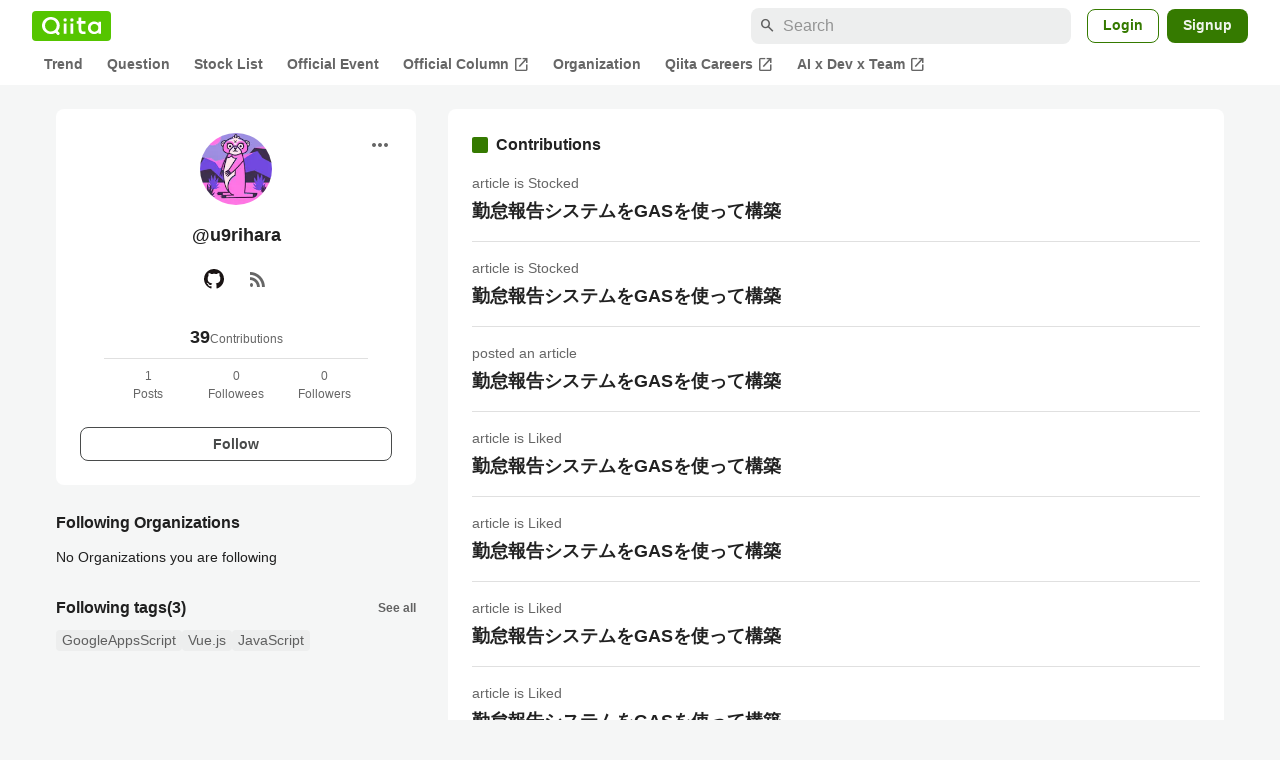

--- FILE ---
content_type: application/javascript; charset=utf-8
request_url: https://fundingchoicesmessages.google.com/f/AGSKWxUrgdH5tuXEAQgLbJzVgprbrZli0zaHT8LTGbJ67uOkCZF3UGFOhO_NFC1AjCmxGhSOUvWaUliZ3h0f0yC3YIsTKbDcxR-m-AodM-qod1uIjFDbg5wXUt4cswOJ4L3KKwoDHc4iIFnB0Fd3xSlQqu4ud-H2uRs_NN_fjAHLkQaRRVfCOSrUaPnSv73-/__dart_interstitial./exobanner./adoptions.&adurl=/neudesicad.
body_size: -1292
content:
window['1a237650-38b3-46e0-b7ed-ebc46436af2d'] = true;